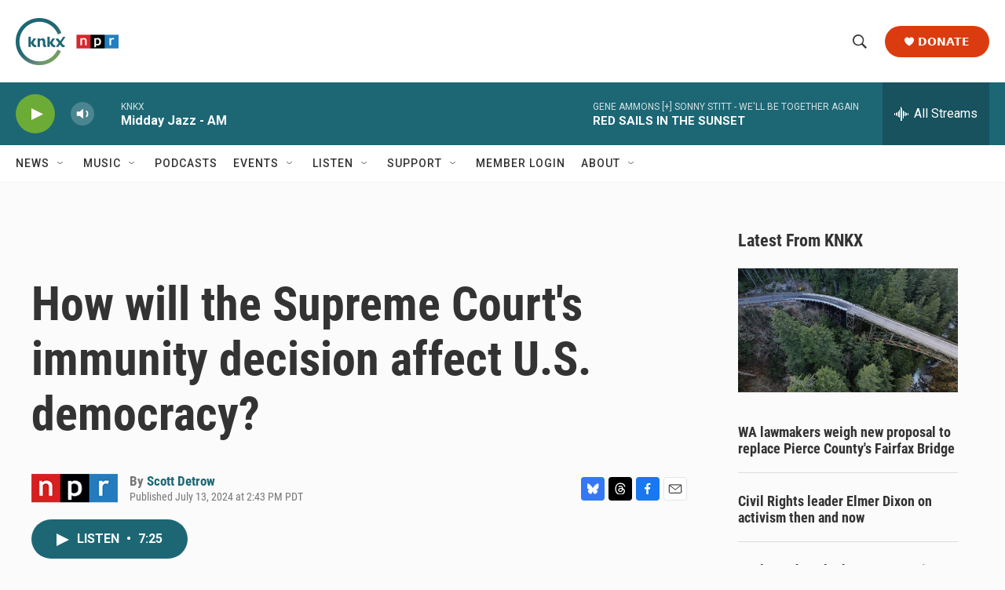

--- FILE ---
content_type: text/html; charset=utf-8
request_url: https://www.google.com/recaptcha/api2/aframe
body_size: 181
content:
<!DOCTYPE HTML><html><head><meta http-equiv="content-type" content="text/html; charset=UTF-8"></head><body><script nonce="fx-RnIPt2asN-NuJkndmMA">/** Anti-fraud and anti-abuse applications only. See google.com/recaptcha */ try{var clients={'sodar':'https://pagead2.googlesyndication.com/pagead/sodar?'};window.addEventListener("message",function(a){try{if(a.source===window.parent){var b=JSON.parse(a.data);var c=clients[b['id']];if(c){var d=document.createElement('img');d.src=c+b['params']+'&rc='+(localStorage.getItem("rc::a")?sessionStorage.getItem("rc::b"):"");window.document.body.appendChild(d);sessionStorage.setItem("rc::e",parseInt(sessionStorage.getItem("rc::e")||0)+1);localStorage.setItem("rc::h",'1768938824745');}}}catch(b){}});window.parent.postMessage("_grecaptcha_ready", "*");}catch(b){}</script></body></html>